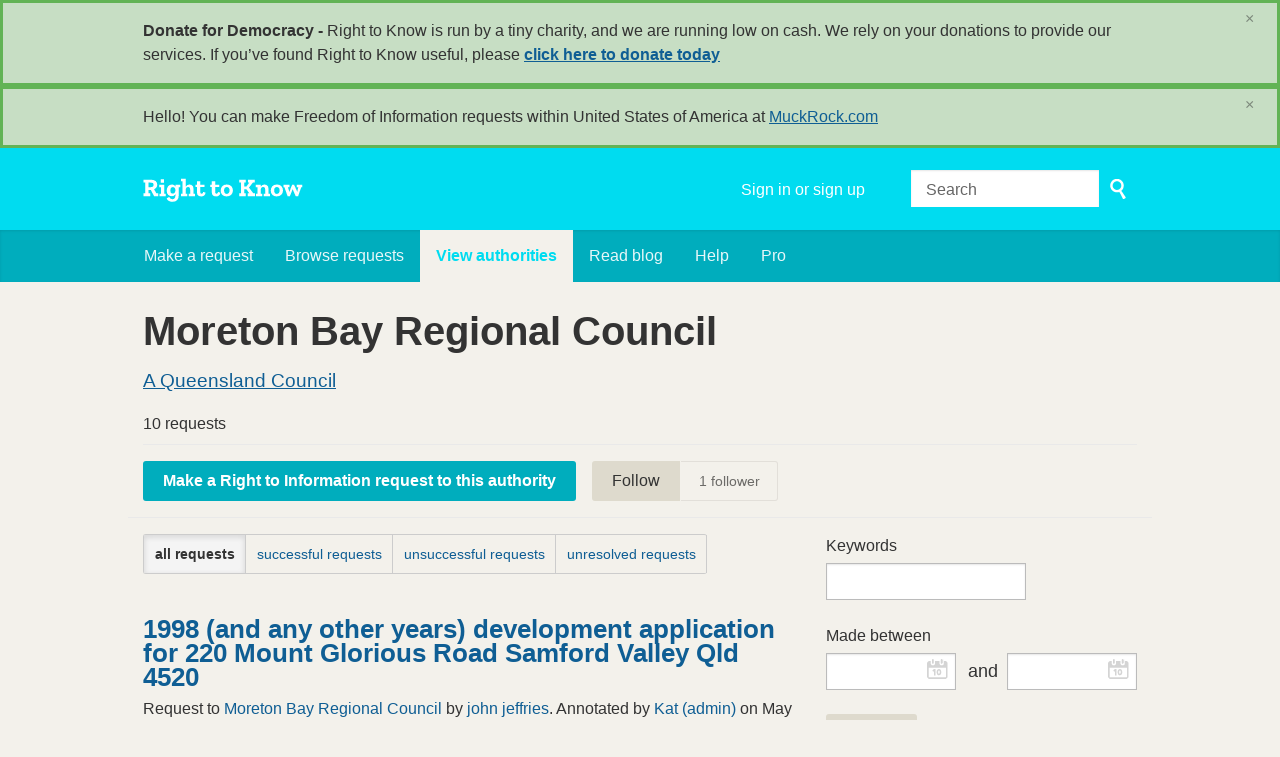

--- FILE ---
content_type: text/html; charset=utf-8
request_url: https://www.righttoknow.org.au/body/moreton_bay_regional_council
body_size: 6980
content:
<!DOCTYPE html>
<html lang="en" class="no-js">
  <head>
    <meta charset="utf-8">
    <meta name="csrf-param" content="authenticity_token" />
<meta name="csrf-token" />

    <title>
        Moreton Bay Regional Council - view and make Freedom of Information requests - Right to Know
    </title>

    <link rel="shortcut icon" type="image/x-icon" href="/assets/favicon-9911923b79ef3110bc97eb93cb6f703cfe348dd298bed3164be928426ee297aa.ico" />


      <!--[if LTE IE 7]>
<link rel="stylesheet" media="all" href="/assets/responsive/application-lte-ie7-2e745d6d1c5b9da95ac6b4020e8f9003d9dfca28cba59cc45b3bbded4b397872.css" title="Main" />
<![endif]-->

<!--[if IE 8]>
<link rel="stylesheet" media="all" href="/assets/responsive/application-ie8-fd26ce18e571ddcc0c9944c44d8c04bb295fb764c22325865280e7b667c8117a.css" title="Main" />
<![endif]-->

<!--[if IE 8]>
<link rel="stylesheet" media="all" href="/assets/responsive/application-ie8-fd26ce18e571ddcc0c9944c44d8c04bb295fb764c22325865280e7b667c8117a.css" title="Main" />
<![endif]-->

<!--[if GT IE 8]><!-->
<link rel="stylesheet" media="all" href="/assets/responsive/application-f2aba6867785b5dd4ed8d4e0c915b02707333c9f3a0429fcbe452a17fab40df6.css" title="Main" />
<!--<![endif]-->

  <link rel="stylesheet" media="print" href="/assets/responsive/print-f382691f6b7273571ffb7f402fe142b58891fec1e115fe46abdd8e80a3c064cc.css" />


        <link rel="alternate" type="application/atom+xml" title="RTI requests to 'Moreton Bay Regional Council'" href="https://www.righttoknow.org.au/feed/body/moreton_bay_regional_council">
          <link rel="alternate" type="application/json" title="JSON version of RTI requests to 'Moreton Bay Regional Council'" href="https://www.righttoknow.org.au/feed/body/moreton_bay_regional_council.json">
      <link rel="alternate" type="application/json" title="JSON version of this page" href="/body/moreton_bay_regional_council.json">

    <meta name="viewport" content="width=device-width, initial-scale=1.0" />
    
<meta property="og:site_name" content="Right to Know" />

  <meta property="og:title" content="Moreton Bay Regional Council - view and make Freedom of Information requests" />
  <meta property="og:type" content="article" />



<meta property="og:image" content="https://www.righttoknow.org.au/assets/logo-opengraph-a2b4e6d0abab52b292b71d8d829caebc16101924522f52ee0f84bb9af34aa2b0.png" />
<meta property="og:url" content="https://www.righttoknow.org.au/body/moreton_bay_regional_council" />
<meta property="og:image:width" content="1200" />
<meta property="og:image:height" content="630" />
<meta name="twitter:card" content="summary_large_image">

    <link rel="apple-touch-icon" sizes="180x180" href="/assets/favicon/apple-touch-icon-d6b1a806faa72e14d354869672329f0e93486032b1e97d6bb368f34fb58a0833.png">
<link rel="icon" type="image/png" sizes="32x32" href="/assets/favicon/favicon-32x32-d253db94f32da883650f19c436b56408723e420d1cb29aa1f179a5bc85b83fc9.png">
<link rel="icon" type="image/png" sizes="16x16" href="/assets/favicon/favicon-16x16-3b2d87de883b8fc13b20462632a5d7070322431db7146afee4d2ec87d40abbd3.png">
<link rel="manifest" href="/assets/favicon/manifest-ecd116a11dc6e8a8a630c8d72c253571f01dc90215c20a02c512c202418b4a92.json">
<script defer data-domain="righttoknow.org.au" src="https://plausible.io/js/script.outbound-links.js"></script>
<script>window.plausible = window.plausible || function() { (window.plausible.q = window.plausible.q || []).push(arguments) }</script>

    <!-- Replace the html tag's no-js class with js -->
    <script>
      (function(H){
        H.className = H.className.replace(/\bno-js\b/,'js-loaded')
      })(document.documentElement);
    </script>
    
  </head>
  <body class=" ">
    <div class="entirebody">

    <a href="#content" class="show-with-keyboard-focus-only skip-to-link" tabindex="0">Skip to content</a>
      <!-- begin popups -->
        <div class="popup popup--popup popup--standard" role="alert" id="standard-popup">
  <div class="row">
    <div class="popup__content">
      <strong>Donate for Democracy - </strong>
      Right to Know is run by a tiny charity, and we are running low on cash. We rely on your donations to provide our services. If you’ve found Right to Know useful, please <b><a href="https://donate.oaf.org.au">click here to donate today</a></b>
      <a class="popup__close js-popup__close" aria-label="Close" data-remote="true" rel="nofollow" data-method="delete" href="/announcements/12">
        <span aria-hidden="true">&times;</span>
</a>    </div>
  </div>
</div>

        <div id="country-message">
        </div>
      <!-- end popups -->

      <div class="only-show-for-print">
  <p class="print-information">Printed from https://www.righttoknow.org.au/body/moreton_bay_regional_council on January 20, 2026 11:02</p>
</div>
<div id="banner" class="banner " role="banner">
  <div id="banner_inner" class="banner_inner">
    <div id="banner_content" class="banner_content">
      <div class="banner_site-title">
        <h1><a id="logo" class="site-title__logo" href="/">Right to Know</a></h1>
      </div>

      <div class="rsp_menu_button">
        <a href="#banner" class="open"> <i class="icon-menu"></i> Menu </a>
        <a href="#" class="close"> <i class="icon-menu"></i> Close </a>
      </div>

      <div id="user_locale_switcher" class="locale-list">
  </div>
        <div id="logged_in_bar" class="logged_in_bar account-link-menu-item">
  <a class="sign_in_link" href="/profile/sign_in?r=%2Fbody%2Fmoreton_bay_regional_council">Sign in or sign up</a>
</div>

      <div id="navigation_search" class="navigation_search">
        <form id="navigation_search_form" class="navigation_search_form" method="get" action="/search" role="search">
          <label class="visually-hidden" for="navigation_search_button">
            Search
          </label>
          <input type="search" name="query" id="navigation_search_button" class="navigation_search_button" placeholder="Search" title="type your search term here" />
          <button type="submit">
            <span class="visually-hidden">
              Submit Search
            </span>
          </button>
        </form>
      </div>
    </div>

    <div id="topnav" class="topnav ">
  <ul id="navigation" class="navigation" role="navigation">

      <li class="">
  <a id="make-request-link" href="/select_authority">Make a request</a>
</li>

<li class="">
  <a href="/list/successful">Browse requests</a>
</li>

<li class="selected">
  <a href="/body/list/all">View authorities</a>
</li>

  <li class=""><a href="/blog">Read blog</a></li>

<li class="">
  <a href="/help/about">Help</a>
</li>

<li class="">
  <a href="/pro">Pro</a>
</li>

  </ul>
</div>

  </div>
</div>



      <div id="wrapper">
        <div id="content" role="main">

          <div id="public_body_show" class="controller_public_body">
            

<div class="authority__header">
  <h1>Moreton Bay Regional Council</h1>

  <p class="authority__header__subtitle">
    <a href="/body/list/QLD_council">A Queensland Council</a>
  </p>



    <div class="authority__header__stats">
      10 requests
    </div>
  <div class="authority__header__action-bar-container">
    <div class="authority__header__action-bar">
      <div class="action-bar__make-request">
          <a class="link_button_green make-request__action" href="/new/moreton_bay_regional_council">
              Make a Right to Information request to this authority
</a>      </div>

      <div class="action-bar__follow">
        <div class="action-bar__follow-button">
            <div class="feed_link">
              <a class="link_button_green track__action" href="/track/body/moreton_bay_regional_council">Follow</a>
            </div>
        </div>

        <div class="action-bar__follower-count">
          <span id="follow_count">1</span> follower
        </div>
      </div>
    </div>
  </div>
</div>

<div class="authority__body">
  <div class="authority__body__foi-results">
      <a name="results"></a>

        <div class="list-filter-item">
  <div class="filter-request-types">
    <ul>
        <li>
            <span>all requests</span>
        </li>
        <li>
              <a href="/body/moreton_bay_regional_council/successful?#results">successful requests</a>
        </li>
        <li>
              <a href="/body/moreton_bay_regional_council/unsuccessful?#results">unsuccessful requests</a>
        </li>
        <li>
              <a href="/body/moreton_bay_regional_council/awaiting?#results">unresolved requests</a>
        </li>
    </ul>
  </div>
</div>


        
<div class="request_listing">
  <div class="request_left">
    <span class="head">
        <a href="/request/1998_and_any_other_years_develop#comment-3305">1998 (and any other years) development application for 220 Mount Glorious Road Samford Valley Qld 4520</a>
    </span>

    <div class="requester">
      Request to <a href="https://www.righttoknow.org.au/body/moreton_bay_regional_council">Moreton Bay Regional Council</a> by <a href="https://www.righttoknow.org.au/user/john_jeffries">john jeffries</a>. Annotated by <a href="https://www.righttoknow.org.au/user/kat_admin">Kat (admin)</a> on <time datetime="2024-05-01T12:00:52+10:00" title="2024-05-01 12:00:52 +1000">May 01, 2024</time>.
    </div>
  

  </div>

  <div class="request_right">
    <span class="desc">
      Requester was asked to fill in a form.
    </span>
  </div>
</div>


        
<div class="request_listing">
  <div class="request_left">
    <span class="head">
        <a href="/request/current_leasing_agreement_mount#incoming-32656">Current Leasing Agreement Mount Mee Sports Ground</a>
    </span>

    <div class="requester">
      Response by <a href="https://www.righttoknow.org.au/body/moreton_bay_regional_council">Moreton Bay Regional Council</a> to <a href="https://www.righttoknow.org.au/user/helen_gilmour">Helen Gilmour</a> on <time datetime="2023-11-14T14:03:00+11:00" title="2023-11-14 14:03:00 +1100">November 14, 2023</time>.
    </div>
  

  </div>

  <div class="request_right">
    <span class="desc">
      Thank you for contacting City of Moreton Bay.

  

 Your request will be referred to the relevant business area for action.

  

 Did you know you can...
    </span>
  </div>
</div>


        
<div class="request_listing">
  <div class="request_left">
    <span class="head">
        <a href="/request/rent_for_suttons_beach_pavilion#incoming-25037">Rent for Sutton's Beach Pavilion</a>
    </span>

    <div class="requester">
      Response by <a href="https://www.righttoknow.org.au/body/moreton_bay_regional_council">Moreton Bay Regional Council</a> to <a href="https://www.righttoknow.org.au/user/catherine_hutchison">Catherine Hutchison</a> on <time datetime="2022-04-10T09:03:34+10:00" title="2022-04-10 09:03:34 +1000">April 10, 2022</time>.
    </div>
  

  </div>

  <div class="request_right">
    <span class="desc">
      Thank you for your email. We appreciate your interest in the Suttons Beach
 Public Space project and will be in contact as soon as possible. If you
 wo...
    </span>
  </div>
</div>


        
<div class="request_listing">
  <div class="request_left">
    <span class="head">
        <a href="/request/maintenance_performed_by_council#incoming-25036">Maintenance performed by Council for Suttons Beach Pavilion</a>
    </span>

    <div class="requester">
      Response by <a href="https://www.righttoknow.org.au/body/moreton_bay_regional_council">Moreton Bay Regional Council</a> to <a href="https://www.righttoknow.org.au/user/catherine_hutchison">Catherine Hutchison</a> on <time datetime="2022-04-10T09:01:38+10:00" title="2022-04-10 09:01:38 +1000">April 10, 2022</time>.
    </div>
  

  </div>

  <div class="request_right">
    <span class="desc">
      Thank you for your email. We appreciate your interest in the Suttons Beach
 Public Space project and will be in contact as soon as possible. If you
 wo...
    </span>
  </div>
</div>


        
<div class="request_listing">
  <div class="request_left">
    <span class="head">
        <a href="/request/treetree_hole_maintenance_inform#incoming-14970">Tree/tree hole maintenance information/ reports for Harris Avenue, Narangba 2011 through 2019</a>
    </span>

    <div class="requester">
      Response by <a href="https://www.righttoknow.org.au/body/moreton_bay_regional_council">Moreton Bay Regional Council</a> to <a href="https://www.righttoknow.org.au/user/jo_anne_koolman">Jo-Anne Koolman</a> on <time datetime="2019-06-24T16:49:40+10:00" title="2019-06-24 16:49:40 +1000">June 24, 2019</time>.
    </div>
  

  </div>

  <div class="request_right">
    <span class="desc">
      Dear Jo-Anne,

Thank you for contacting Moreton Bay Regional Council.

Moreton Bay Regional Council is making it easier for you to access information a...
    </span>
  </div>
</div>


        
<div class="request_listing">
  <div class="request_left">
    <span class="head">
        <a href="/request/rights_to_all_information_compla#incoming-16099">Rights to all information Complaint against my property ref # 2685118</a>
    </span>

    <div class="requester">
      Response by <a href="https://www.righttoknow.org.au/body/moreton_bay_regional_council">Moreton Bay Regional Council</a> to <a href="https://www.righttoknow.org.au/user/alexander_cowan">Alexander Cowan</a> on <time datetime="2019-11-26T10:13:07+11:00" title="2019-11-26 10:13:07 +1100">November 26, 2019</time>.
    </div>
  

  </div>

  <div class="request_right">
    <span class="desc">
      Hi Alexander

Thank you for your email. Please refer to the link below for information on Moreton Bay Regional Council's Right to Information process....
    </span>
  </div>
</div>


        
<div class="request_listing">
  <div class="request_left">
    <span class="head">
        <a href="/request/information_related_to_ranger_of#incoming-17478">Information related to "RANGER" officers</a>
    </span>

    <div class="requester">
      Response by <a href="https://www.righttoknow.org.au/body/moreton_bay_regional_council">Moreton Bay Regional Council</a> to <a href="https://www.righttoknow.org.au/user/dave_2">Dave</a> on <time datetime="2020-05-21T10:42:13+10:00" title="2020-05-21 10:42:13 +1000">May 21, 2020</time>.
    </div>
  

  </div>

  <div class="request_right">
    <span class="desc">
      Good morning Dave

I advise I tried to email you some information to the email address you provided to me last week. The mail has been returned undeliv...
    </span>
  </div>
</div>


        
<div class="request_listing">
  <div class="request_left">
    <span class="head">
        <a href="/request/operation_of_surveillance_camera#outgoing-11519">Operation of Surveillance Cameras in Dayboro</a>
    </span>

    <div class="requester">
      Follow up sent to <a href="https://www.righttoknow.org.au/body/moreton_bay_regional_council">Moreton Bay Regional Council</a> by <a href="https://www.righttoknow.org.au/user/adrian_kenny">Adrian Kenny</a> on <time datetime="2019-11-04T21:24:33+11:00" title="2019-11-04 21:24:33 +1100">November 04, 2019</time>.
    </div>
  

  </div>

  <div class="request_right">
    <span class="desc">
      Dear Greg Flint,

Thanks Greg.

I'll contact Ken.

Yours sincerely,

Adrian Kenny
    </span>
  </div>
</div>


        
<div class="request_listing">
  <div class="request_left">
    <span class="head">
        <a href="/request/approval_for_holding_yardtranspo#incoming-9468">Approval for holding yard/transport depot</a>
    </span>

    <div class="requester">
      Response by <a href="https://www.righttoknow.org.au/body/moreton_bay_regional_council">Moreton Bay Regional Council</a> to <a href="https://www.righttoknow.org.au/user/anthony_2">Anthony</a> on <time datetime="2017-05-18T08:57:57+10:00" title="2017-05-18 08:57:57 +1000">May 18, 2017</time>.
    </div>
  

  </div>

  <div class="request_right">
    <span class="desc">
      Sent on behalf of Amber Nipperess, Legal Officer, Legal Services
 Department

  

 Dear Anthony

 Please find attached a letter in relation to your ema...
    </span>
  </div>
</div>


        
<div class="request_listing">
  <div class="request_left">
    <span class="head">
        <a href="/request/approval_on_holding_yard_from_20#incoming-9440">Approval on holding yard from 2007 through 2017</a>
    </span>

    <div class="requester">
      Response by <a href="https://www.righttoknow.org.au/body/moreton_bay_regional_council">Moreton Bay Regional Council</a> to <a href="https://www.righttoknow.org.au/user/anthony_2">Anthony</a> on <time datetime="2017-05-16T01:40:36+10:00" title="2017-05-16 01:40:36 +1000">May 16, 2017</time>.
    </div>
  

  </div>

  <div class="request_right">
    <span class="desc">
      Thank you for your email to Moreton Bay Regional Council.

 A Customer Service Officer will review your email and forward it to the
 relevant Council D...
    </span>
  </div>
</div>



      

        <p>
          Only requests made using Right to Know are shown.
          <a href="/help/about">?</a>
        </p>

  </div>

  <div class="authority__body__sidebar"role="complementary">
      

<div id="list-filter" class="list-filter">
  <form id="filter_requests_form" action="/body/moreton_bay_regional_council" accept-charset="UTF-8" method="get"><input name="utf8" type="hidden" value="&#x2713;" autocomplete="off" />
    <div class="list-filter-item">
      <label class="form_label title" for="query">Keywords</label>
      <input type="text" name="query" id="query" />
    </div>

    <div class="list-filter-item">
      <label class="form_label title" for="query">Made between</label>
      <input type="text" name="request_date_after" id="request_date_after" class="use-datepicker" size="10" />&nbsp;&nbsp;
      <label class="form_label" for="query">and</label>
      <input type="text" name="request_date_before" id="request_date_before" class="use-datepicker" size="10" />
    </div>

    
    <div class="list-filter-item">
      <input type="submit" name="commit" value="Search" data-disable-with="Search" />
    </div>
</form></div>


    <h2>More about this authority</h2>

  <a href="http://moretonbay.qld.gov.au">Home page of authority</a><br>



<a href="/body/moreton_bay_regional_council/view_email">View FOI email address</a><br>

<a href="/change_request/new/moreton_bay_regional_council">Ask us to update FOI email</a><br>


  </div>

</div>

          </div>
          <div style="clear:both"></div>
        </div>
      </div>

      <div class="oaf-footer" role="contentinfo">
    <div class="row">

        <div class="col-sm-5">
            <h2 class="oaf-footer__site-name">Right to Know</h2>
            <div class="oaf-footer__site-description">
                <p>A site to help anyone submit a Freedom of Information request. Right to Know also publishes and archives requests and responses, building a massive archive of information.</p>
                <p>Powered by <a href="/help/alaveteli">Alaveteli</a>.</p>
            </div>
        </div>

        <div class="col-sm-4">
            <nav class="oaf-footer__links">
                <ul>
                    <li role="presentation"><a href="/select_authority">Make a request</a></li>
                    <li role="presentation"><a href="/list/successful">Browse requests</a></li>
                    <li role="presentation"><a href="/body/list/all">View authorities</a></li>
                      <li role="presentation"><a href="/pro">Journalist?</a></li>
                      <li role="presentation"><a href="/pro/pages/legal">Pro Terms</a></li>
                </ul>
                <ul>
                    <li role="presentation"><a href="/help">Help</a></li>
                    <li role="presentation"><a href="/help/house_rules">House Rules</a></li>
                    <li role="presentation"><a href="/help/contact">Contact us</a></li>
                    <li role="presentation"><a href="/help/privacy">Privacy</a></li>
                    <li role="presentation"><a href="/help/api">API</a></li>
                </ul>
            </nav>
        </div>

        <div class="col-sm-3">
            <div class="oaf-footer__donate">
                <p>Your donations keep this site and others like it running</p>
                <a href="https://www.oaf.org.au/donate/" class="oaf-footer__donate__button">Donate now</a>
            </div>
        </div>
    </div>
    <hr class="oaf-footer__divider" role="presentation">
    <div class="row">
        <div class="col-sm-5">
            <div class="oaf-footer__orgs">
                <p class="oaf-footer__org">
                    Built by
                    <a href="https://www.oaf.org.au/" class="oaf-footer__org__logo oaf-footer__org__logo--oaf">OpenAustralia Foundation</a>
                </p>
            </div>
        </div>

        <div class="col-sm-4">
            <div class="oaf-footer__legal">
                <p>
                    <a href="https://www.oaf.org.au/">OpenAustralia Foundation</a> is a public digital online library.
                    We are a <a href="https://www.acnc.gov.au/charity/55c2c06e21ac71e9359a0590b9fc100e">registered charity</a> in Australia - company limited by guarantee.
                    ABN&nbsp;<a href="https://www.abr.business.gov.au/ABN/View/24138089942">24&nbsp;138&nbsp;089&nbsp;942</a>.
                </p>
                <p>
                  We acknowledge the traditional owners of the land now known as Australia.
                We pay our respects to their elders past, present and emerging.
                </p>
            </div>
        </div>

        <div class="col-sm-3">
            <ul class="oaf-footer__badges">
                <li role="presentation"><a href="https://github.com/openaustralia/righttoknow/" class="oaf-footer__badge oaf-footer__badge--github">Github</a></li>
            </ul>
        </div>

    </div>
</div>

    </div>

    

    <script src="/assets/application-808d6835cf38e1acef25a3d5407109cef5b69a44ff42a8cecb5d0296993d2f07.js"></script>

      <script type="text/javascript">
  $(function() {
    $(".use-datepicker").datepicker(
      { closeText: 'Done',
        prevText: 'Prev',
        nextText: 'Next',
        currentText: 'Today',
        monthNames: ["January","February","March","April","May","June","July","August","September","October","November","December"],
        monthNamesShort: ["Jan","Feb","Mar","Apr","May","Jun","Jul","Aug","Sep","Oct","Nov","Dec"],
        dayNames: ["Sunday","Monday","Tuesday","Wednesday","Thursday","Friday","Saturday"],
        dayNamesShort: ["Sun","Mon","Tue","Wed","Thu","Fri","Sat"],
        dayNamesMin: ["S","M","T","W","T","F","S"],
        weekHeader: 'Wk',
        dateFormat: 'yy/mm/dd' }
    );
  });
  </script>


    
<script src="/assets/personal_message_toggler-bb83a2687b6d30cf3e168bb66ce9a9dce9aa3448ead364b0e50c61ddff467a76.js"></script>


    <a href="#content" class="show-with-keyboard-focus-only skip-to-link">
      Back to content
    </a>
  </body>
</html>


--- FILE ---
content_type: application/javascript
request_url: https://www.righttoknow.org.au/assets/personal_message_toggler-bb83a2687b6d30cf3e168bb66ce9a9dce9aa3448ead364b0e50c61ddff467a76.js
body_size: 233
content:
$(document).ready(function() {
  $switcherFieldGroup = $("#request_personal_switch");
  $formSubmitButton = $("#request_form input[type='submit']")[0];
  personalRequestClass = "personal_request_switcher_focused";

  if ($switcherFieldGroup.length) {
    // If an error is showing or the subject has been filled then
    // they must have selected 'no' already
    // so set this and don't hide the form.
    if ($(".errorExplanation").length || $("#request_subject input")[0].value) {
      $("#request_personal_switch_no").prop("checked", true);
    } else {
      $switcherFieldGroup.addClass(personalRequestClass);
      $formSubmitButton.disabled = true;
    }

    $("#request_personal_switch_no").click(function(e) {
      $switcherFieldGroup.removeClass(personalRequestClass);
      $formSubmitButton.disabled = false;
    });

    $("#request_personal_switch_yes").click(function(e) {
      $switcherFieldGroup.addClass(personalRequestClass);
      $formSubmitButton.disabled = true;
    });
  }
});
